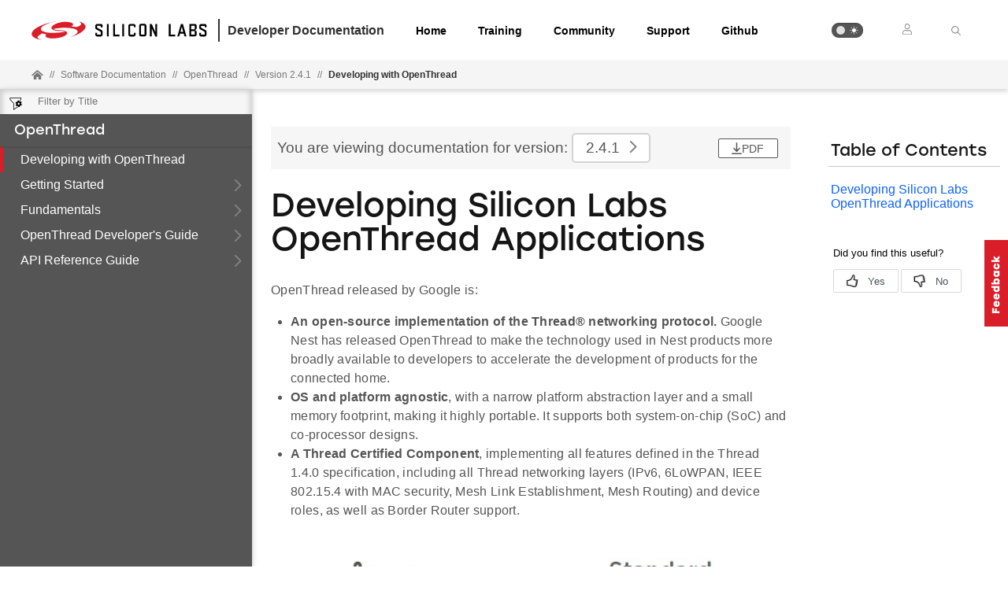

--- FILE ---
content_type: text/html; charset=utf-8
request_url: https://docs.silabs.com/openthread/2.4.1/openthread-start/
body_size: 7177
content:
<!DOCTYPE html>
<html lang="en" data-theme="light">
  <head>
    <meta charset="utf-8"/>
    <meta name="viewport" content="width=device-width, initial-scale=1.0">
    <meta name="description" content="Developing with OpenThread - Developing Silicon Labs OpenThread Applications in OpenThread (v2.4.1) | Silicon Labs Docs">
    <meta name="docs-hierarchy" content="Documents,Documents|openthread,Documents|openthread|v2.4.1,Documents|openthread|Latest"/>
    <title>Developing Silicon Labs OpenThread Applications | Developing with OpenThread | OpenThread | v2.4.1 | Silicon Labs</title>
    <link rel="stylesheet" href="/assets/css/lpoxc96nfik.min.css">
    <link rel="canonical" href="https://docs.silabs.com/openthread/2.7.2/openthread-start/" />
    <script>__SUDS_DATA__=`{"menu":{"type":"docSpaceMenu","children":[{"type":"menuLink","text":"Developing with OpenThread","url":"./","docLeafId":"openthread-start","docLeafVersion":"0.1"},{"isLeafRoot":true,"docLeafId":"openthread-getting-started-overview","type":"menuGroup","title":"Getting Started","children":[{"type":"menuLink","text":"Overview","url":"./","docLeafId":"openthread-getting-started-overview","docLeafVersion":"0.1"},{"type":"externalMenuLink","text":"OpenThread Quick-Start Guide (PDF)","url":"https://www.silabs.com/documents/public/quick-start-guides/qsg170-openthread-sdk-quick-start-guide.pdf"}]},{"isLeafRoot":true,"docLeafId":"openthread-fundamentals-overview","type":"menuGroup","title":"Fundamentals","children":[{"type":"menuLink","text":"Overview","url":"./","docLeafId":"openthread-fundamentals-overview","docLeafVersion":"0.1"},{"type":"externalMenuLink","text":"Thread Fundamentals (PDF)","url":"https://www.silabs.com/documents/public/user-guides/ug103-11-fundamentals-thread.pdf"},{"type":"externalMenuLink","text":"Wireless Networking Fundamentals (PDF)","url":"https://www.silabs.com/documents/public/user-guides/ug103-01-fundamentals-wireless-network.pdf"}]},{"isLeafRoot":true,"docLeafId":"openthread-developers-guide-overview","type":"menuGroup","title":"OpenThread Developer's Guide","children":[{"type":"menuLink","text":"Overview","url":"./","docLeafId":"openthread-developers-guide-overview","docLeafVersion":"0.1"},{"isLeafRoot":true,"docLeafId":"openthread-developing-debugging-overview","type":"menuGroup","title":"Developing and Debugging","children":[{"type":"menuLink","text":"Overview","url":"./","docLeafId":"openthread-developing-debugging-overview","docLeafVersion":"0.3"},{"type":"menuGroup","isLeafRoot":true,"title":"Configuring Sleepy Devices","children":[{"type":"menuLink","text":"Overview","url":"index","docLeafId":"openthread-sleepy-devices","docLeafVersion":"0.1"},{"type":"menuLink","text":"Sleepy End Devices (SED)","url":"02-sleepy-end-devices-seds","docLeafId":"openthread-sleepy-devices","docLeafVersion":"0.1"},{"type":"menuLink","text":"Synchronized Sleepy End Devices (SSED)","url":"03-synchronized-sleepy-end-devices-sseds","docLeafId":"openthread-sleepy-devices","docLeafVersion":"0.1"},{"type":"menuLink","text":"SSED Use Cases","url":"ssed-use-cases","docLeafId":"openthread-sleepy-devices","docLeafVersion":"0.1"},{"type":"menuLink","text":"Building And Using Silicon Labs Sleepy End Device Demo Applications","url":"04-building-and-using-silicon-labs-sleepy-end-device-demo-applications","docLeafId":"openthread-sleepy-devices","docLeafVersion":"0.1"}],"url":"./","docLeafId":"openthread-sleepy-devices","docLeafVersion":"0.1"},{"type":"externalMenuLink","text":"Single-Band Proprietary Sub-GHz Support with OpenThread (PDF)","url":"https://www.silabs.com/documents/public/application-notes/an1350-openthread-single-band-proprietary-sub-ghz.pdf"},{"type":"externalMenuLink","text":"Using OpenThread with Free RTOS (PDF)","url":"https://www.silabs.com/documents/public/application-notes/an1264-open-thread-with-free-rtos.pdf"},{"type":"externalMenuLink","text":"Configuring OpenThread Applications for Thread 1.3 (PDF)","url":"https://www.silabs.com/documents/public/application-notes/an1372-configuring-for-thread-1-3.pdf"}]},{"isLeafRoot":true,"docLeafId":"openthread-border-router-overview","type":"menuGroup","title":"OpenThread Border Router","children":[{"type":"menuLink","text":"Overview","url":"./","docLeafId":"openthread-border-router-overview","docLeafVersion":"0.1"},{"type":"externalMenuLink","text":"Using the Silicon Labs RCP with the OpenThread Border Router (PDF)","url":"https://www.silabs.com/documents/public/application-notes/an1256-using-sl-rcp-with-openthread-border-router.pdf"}]},{"isLeafRoot":true,"docLeafId":"openthread-coexistence-overview","type":"menuGroup","title":"Coexistence","children":[{"type":"menuLink","text":"Overview","url":"./","docLeafId":"openthread-coexistence-overview","docLeafVersion":"0.1"},{"type":"externalMenuLink","text":"Wi-Fi Coexistence Fundamentals (PDF)","url":"https://www.silabs.com/documents/public/user-guides/ug103-17-wi-fi-coexistence-fundamentals.pdf"},{"type":"externalMenuLink","text":"Zigbee and Thread Coexistence with Wi-Fi (PDF)","url":"https://www.silabs.com/documents/public/application-notes/an1017-coexistence-with-wifi.pdf"},{"type":"externalMenuLink","text":"Configuring Antenna Diversity (PDF)","url":"https://www.silabs.com/documents/public/application-notes/an1294-configuring-antenna-diversity-for-openthread.pdf"}]},{"isLeafRoot":true,"docLeafId":"openthread-multiprotocol-overview","type":"menuGroup","title":"Multiprotocol","children":[{"type":"menuLink","text":"Overview","url":"./","docLeafId":"openthread-multiprotocol-overview","docLeafVersion":"0.3"},{"type":"externalMenuLink","text":"Multiprotocol Fundamentals (PDF)","url":"https://www.silabs.com/documents/public/user-guides/ug103-16-multiprotocol-fundamentals.pdf"},{"type":"externalMenuLink","text":"Dynamic Multiprotocol User's Guide (PDF)","url":"https://www.silabs.com/documents/public/user-guides/ug305-dynamic-multiprotocol-users-guide.pdf"},{"type":"externalMenuLink","text":"Dynamic Multiprotocol Development with Bluetooth and OpenThread on SoCs (PDF)","url":"https://www.silabs.com/documents/public/application-notes/an1265-openthread-bluetooth-dynamic-multiprotocol-gsdk-v3x.pdf"},{"type":"externalMenuLink","text":"Running Zigbee, OpenThread, and Bluetooth Concurrently on a Linux Host with a Multiprotocol Co-Processor (PDF)","url":"https://www.silabs.com/documents/public/application-notes/an1333-concurrent-protocols-with-802-15-4-rcp.pdf"},{"type":"externalMenuLink","text":"Running Zigbee, OpenThread, and Bluetooth Concurrently on a System-on-Chip (PDF)","url":"https://www.silabs.com/documents/public/application-notes/an1418-concurrent-mp-soc.pdf"},{"type":"externalMenuLink","text":"Using the Co-Processor Communication Daemon (CPCd) (PDF)","url":"https://www.silabs.com/documents/public/application-notes/an1351-using-co-processor-communication_daemon.pdf"}]},{"isLeafRoot":true,"docLeafId":"openthread-bootloading-overview","type":"menuGroup","title":"Bootloading","children":[{"type":"menuLink","text":"Overview","url":"./","docLeafId":"openthread-bootloading-overview","docLeafVersion":"0.1"},{"type":"externalMenuLink","text":"Bootloader Fundamentals (PDF)","url":"https://www.silabs.com/documents/public/user-guides/ug103-06-fundamentals-bootloading.pdf"},{"type":"externalMenuLink","text":"Gecko Bootloader User's Guide (PDF)","url":"https://www.silabs.com/documents/public/user-guides/ug489-gecko-bootloader-user-guide-gsdk-4.pdf"},{"type":"externalMenuLink","text":"Series 2 Secure Boot with RTSL (PDF)","url":"https://www.silabs.com/documents/public/application-notes/an1218-secure-boot-with-rtsl.pdf"},{"type":"externalMenuLink","text":"Transitioning to the Updated Gecko Bootloader in GSDK 4.0 and Higher (PDF)","url":"https://www.silabs.com/documents/public/application-notes/an1326-gecko-bootloader-transitioning-guide.pdf"}]},{"isLeafRoot":true,"docLeafId":"openthread-memory-use-overview","type":"menuGroup","title":"Non-Volatile Memory Use","children":[{"type":"menuLink","text":"Overview","url":"./","docLeafId":"openthread-memory-use-overview","docLeafVersion":"0.1"},{"type":"externalMenuLink","text":"Non-Volatile Data Storage Fundamentals (PDF)","url":"https://www.silabs.com/documents/public/user-guides/ug103-07-non-volatile-data-storage-fundamentals.pdf"},{"type":"externalMenuLink","text":"Using NVM3 Data Storage (PDF)","url":"https://www.silabs.com/documents/public/application-notes/an1135-using-third-generation-nonvolatile-memory.pdf"}]},{"isLeafRoot":true,"docLeafId":"openthread-security-overview","type":"menuGroup","title":"Security","children":[{"type":"menuLink","text":"Overview","url":"./","docLeafId":"openthread-security-overview","docLeafVersion":"0.2"},{"type":"externalMenuLink","text":"IoT Endpoint Security Fundamentals (PDF)","url":"https://www.silabs.com/documents/public/user-guides/ug103-05-fundamentals-security.pdf"},{"type":"externalMenuLink","text":"Using Silicon Labs Secure Vault Features with OpenThread (PDF)","url":"https://www.silabs.com/documents/public/application-notes/an1329-using-secure-vault-openthread.pdf"},{"type":"externalMenuLink","text":"Series 2 Secure Debug (PDF)","url":"https://www.silabs.com/documents/public/application-notes/an1190-efr32-secure-debug.pdf"},{"type":"externalMenuLink","text":"Production Programming of Series 2 Devices (PDF)","url":"https://www.silabs.com/documents/public/application-notes/an1222-efr32xg2x-production-programming.pdf"},{"type":"externalMenuLink","text":"Anti-Tamper Protection Configuration and Use (PDF)","url":"https://www.silabs.com/documents/public/application-notes/an1247-efr32-secure-vault-tamper.pdf"},{"type":"externalMenuLink","text":"Authenticating Silicon Labs Devices using Device Certificates (PDF)","url":"https://www.silabs.com/documents/public/application-notes/an1268-efr32-secure-identity.pdf"},{"type":"externalMenuLink","text":"Secure Key Storage (PDF)","url":"https://www.silabs.com/documents/public/application-notes/an1271-efr32-secure-key-storage.pdf"},{"type":"externalMenuLink","text":"Programming Series 2 Devices Using the DCI and SWD (PDF)","url":"https://www.silabs.com/documents/public/application-notes/an1303-efr32-dci-swd-programming.pdf"},{"type":"externalMenuLink","text":"Series 2 TrustZone (PDF)","url":"https://www.silabs.com/documents/public/application-notes/an1374-trustzone.pdf"},{"type":"externalMenuLink","text":"Integrating Crypto Functionality with PSA Crypto vs. Mbed TLS (PDF)","url":"https://www.silabs.com/documents/public/application-notes/an1311-mbedtls-psa-crypto-porting-guide.pdf"},{"type":"externalMenuLink","text":"Series 2 TrustZone (PDF)","url":"https://www.silabs.com/documents/public/application-notes/an1374-trustzone.pdf"}]},{"isLeafRoot":true,"docLeafId":"openthread-performance-overview","type":"menuGroup","title":"Performance","children":[{"type":"menuLink","text":"Overview","url":"./","docLeafId":"openthread-performance-overview","docLeafVersion":"0.1"},{"type":"externalMenuLink","text":"Manufacturing Test Overview (PDF)","url":"https://www.silabs.com/documents/public/application-notes/an718-mfg-test-overview.pdf"},{"type":"externalMenuLink","text":"Manufacturing Test Guidelines (PDF)","url":"https://www.silabs.com/documents/public/application-notes/an700-1-mfg-test-guidelines-efr32.pdf"},{"type":"externalMenuLink","text":"Performance Results for Multi-PAN RCP for OpenThread and Zigbee (PDF)","url":"https://www.silabs.com/documents/public/application-notes/an1385-multi-pan-rcp-performance-test.pdf"},{"type":"externalMenuLink","text":"Mesh Network Performance Comparison (PDF)","url":"https://www.silabs.com/documents/public/application-notes/an1142-mesh-network-performance-comparison.pdf"},{"type":"externalMenuLink","text":"Thread Mesh Network Performance (PDF)","url":"https://www.silabs.com/documents/login/application-notes/an1141-thread-mesh-network-performance.pdf"}]}]},{"type":"menuGroup","isLeafRoot":true,"title":"API Reference Guide","children":[{"type":"menuLink","text":"API Reference","url":"api","children":[],"docLeafId":"openthread-api","docLeafVersion":"2.4.1"},{"type":"menuLink","text":"Platform Abstraction","url":"platform","children":[],"docLeafId":"openthread-api","docLeafVersion":"2.4.1"},{"type":"menuLink","text":"OpenThread Modules","url":"index","docLeafId":"openthread-api","docLeafVersion":"2.4.1"}],"url":"./","docLeafId":"openthread-api","docLeafVersion":"2.4.1"}]},"docSpace":{"docLeafIndex":{"openthread-api":"2.4.1","openthread-bootloading-overview":"0.1","openthread-border-router-overview":"0.1","openthread-coexistence-overview":"0.1","openthread-developers-guide-overview":"0.1","openthread-developing-debugging-overview":"0.3","openthread-fundamentals-overview":"0.1","openthread-getting-started-overview":"0.1","openthread-memory-use-overview":"0.1","openthread-multiprotocol-overview":"0.3","openthread-performance-overview":"0.1","openthread-security-overview":"0.2","openthread-sleepy-devices":"0.1","openthread-start":"0.1"},"id":"openthread","rootDocLeaf":{"id":"openthread-start","version":"0.1"},"title":"OpenThread","version":"2.4.1","semver":"2.4.1","path":"/openthread/2.4.1/openthread-start/"},"docLeaf":{"id":"openthread-start","title":"Developing with OpenThread","version":"0.1","publication":{"releaseToken":"fc6eb5cb-75e1-481c-acd0-cf068ed630af","publishDate":"2026-01-22 18:50:21"},"semver":"0.1","path":"/d/openthread-start/0.1/"},"tagSet":{"type":"tagSet","tags":{"docs-hierarchy":"Documents,Documents|openthread,Documents|openthread|v2.4.1,Documents|openthread|Latest"}},"relPath":"../../..","spacePdfExists":false,"versionsHistory":{"latest":"3.0.0","versions":["3.0.0","2.7.2","2.7.1","2.7.0","2.6.3","2.6.2","2.6.1","2.6.0","2.5.3","2.5.2","2.5.1","2.5.0","2.4.7","2.4.6","2.4.5","2.4.4","2.4.3","2.4.2","2.4.1","2.4.0","2.3.2","2.3.1","2.3.0","2.2","2.1","2.0","1.2","1.1","1.0"],"majorVersions":["v3","v2","v1"]},"leafPdfExists":true}`</script>
    <script>__HYDRATE__=`true` === 'true'</script>
    <script>_SUDS_INFO_=`{"releaseToken":"fc6eb5cb-75e1-481c-acd0-cf068ed630af","publishDate":"2026-01-22 18:50:21","version":"1.56.2","shortHash":"15977f5"}`</script>
    <script>
      const html = document.querySelector('html')

      function getCurrentTheme() {
        // Check if the user has a theme preference stored in local storage
        const localStorageTheme = localStorage.getItem('theme');
        if (localStorageTheme) {
          return localStorageTheme;
        }

        const systemDark = window.matchMedia('(prefers-color-scheme: dark)');
        return systemDark.matches ? 'dark' : 'light';
      }

      html?.setAttribute('data-theme', getCurrentTheme())
    </script>
    
  <script src="//assets.adobedtm.com/3190d43a5459fc8adf7e79701f27ec76e8640f17/satelliteLib-90b20114fd9a5a718deac08d9895cd97209e7a18.js"></script>


    
  <script defer
    src="https://widget.kapa.ai/kapa-widget.bundle.js"
    data-website-id="e904ad66-07f1-4600-9d71-07208b52fe2f"
    data-bot-protection-mechanism="hcaptcha"
    data-project-name="Silicon Labs"
    data-project-color="#5b4cfe"
    data-button-bg-color="#FFF"
    data-button-hover-bg-color="#FFF"
    data-button-border="#FFF"
    data-button-text-color="#000000"
    data-button-text-font-weight="normal"
    data-project-logo="https://avatars.githubusercontent.com/u/7750191?s=280&v=4"
    data-modal-example-questions="How do I get started with Simplicity Studio for VS Code?, How do I select a protocol for my IoT project?"
    data-search-mode-enabled="true"
    data-modal-override-open-class="kapa-open"
    data-modal-override-open-class-search="kapa-search"
    data-search-result-primary-text-color="#5B4CFE"
    data-search-show-more-button-text-color="#5B4CFE"
    data-button-image-height="11,2"
    data-button-bg-color="#D91E2A"
    data-modal-disclaimer="AI content may be inaccurate. Check results. | [Terms of Use](https://www.silabs.com/about-us/legal/terms-of-use)"
    data-user-analytics-fingerprint-enabled="true"
    data-mcp-enabled = "true"
    data-mcp-server-url="https://silabs.mcp.kapa.ai"
    data-mcp-button-text = "Silicon Labs Docs MCP"
  ></script>


  </head>
  <body>
    <div class="doc_top"><div id="header"><div id="page-header" class="header"><div class="header_left"><div class="header_logo"><a href="https://docs.silabs.com"><img class="header_img" src="/assets/images/logo.svg" alt="Silabs Logo"/></a></div><div class="header_title"><div>Developer Documentation</div></div></div><div class="header_tabs"><ul class="tab_list"><li class="tab_items"><a class="header_tab" href="/" target="_blank">Home</a></li><li class="tab_items"><a class="header_tab" href="https://www.silabs.com/support/training" target="_blank" rel="noreferrer">Training</a></li><li class="tab_items"><a class="header_tab" href="https://community.silabs.com/" target="_blank" rel="noreferrer">Community</a></li><li class="tab_items"><a class="header_tab" href="https://www.silabs.com/support" target="_blank" rel="noreferrer">Support</a></li><li class="tab_items github_tab"><a class="header_tab" href="https://github.com/SiliconLabs" target="_blank" rel="noreferrer">Github</a></li></ul></div><div class="header_right"><ul class="tab_list"><li class="tab_items"><div class="theme_btn" role="button" tabindex="0" aria-label="Toggle Theme" data-theme-toggle="true"><div class="theme_indicator"></div><div class="theme_container"><div class="theme_moon_icon"></div><div class="theme_sun_icon"></div></div></div></li><li class="tab_items tab_items_user"><button><img src="/assets/images/icons/user.svg" alt="Silabs Login"/></button><ul class="nav__submenu"><li><a href="#page-header" class="nav__submenu-item">Login</a></li><li><a class="nav__submenu-item" href="https://community.silabs.com/SL_CommunitiesSelfReg">Register</a></li></ul></li><li class="tab_items kapa-open" data-test-id="header-search"><img src="/assets/images/icons/icon-ionic-ios-search.svg" alt="Silabs Search"/></li></ul></div></div></div><div class="breadcrumbs"><ul class="breadcrumb_list"><li class="breadcrumb_item home_icon"><a class="" href="https://docs.silabs.com"><img src="/assets/images/icons/home-alt.svg" alt="Silabs Home"/></a></li><li class="breadcrumb_item home-separator">//</li><li class="breadcrumb_item"><div class="doc_path"><ul class="doc_root_link"><a href="https://docs.silabs.com/software" class="doc_path_list"><span>Software Documentation</span></a><span class="separator">//</span><a href="/openthread/2.4.1/openthread-start/" class="doc_path_list"><span>OpenThread</span></a><span class="separator">//</span><a href="/openthread/2.4.1/openthread-start/" class="doc_path_list"><span>Version 2.4.1</span></a><div><span class="separator">//</span><a href="/openthread/2.4.1/openthread-start/" class="doc_path_list">Developing with OpenThread</a></div></ul></div></li></ul></div></div><div id="dyn-nav"><nav class="navbar"><div class="search-bar" data-test-id="mobile-search-bar"><input type="text" class="search-input" placeholder="search" value=""/><input type="button" class="search-button" data-test-id="mobile-search-open"/></div><div class="menu-icon" data-test-id="mobile-menu-open" tabindex="0" role="button"></div><div class="container"><a href="/"><img class="container-logo" src="/assets/images/logo-white-footer.png" alt="Logo"/></a></div><div class="toggle-theme-mobile-wrapper"><div class="theme_btn" role="button" tabindex="0" aria-label="Toggle Theme" data-theme-toggle="true"><div class="theme_indicator"></div><div class="theme_container"><div class="theme_moon_icon"></div><div class="theme_sun_icon"></div></div></div></div></nav><nav class="menu nocontent" data-test-id="desktop-search-bar"><div class="search-bar"><input type="button" id="filter-button" class="filter-button"/><input type="text" id="search-input" class="search-input" placeholder="Filter by Title" value=""/><div class="search-site false" tabindex="0" role="button"><ul class="not-start"></ul></div></div><div class="main" id="js-menu" data-test-id="menu"><h3 id="OpenThread" data-test-id="docspace-menu-title" class="doc-object-title"><a href="/openthread/2.4.1/openthread-start/">OpenThread</a></h3><ul><li><a target="" rel="noopener noreferrer" href="/openthread/2.4.1/openthread-start/" data-test-id="menu-link" class="is-active ">Developing with OpenThread<div class="menu-indicator"></div></a></li><ul><li><a href="/openthread/2.4.1/openthread-getting-started-overview/" data-test-id="menu-group" class="has-menu ">Getting Started<div class="right-caret"></div><div class="menu-indicator"></div></a><ul></ul></li></ul><ul><li><a href="/openthread/2.4.1/openthread-fundamentals-overview/" data-test-id="menu-group" class="has-menu ">Fundamentals<div class="right-caret"></div><div class="menu-indicator"></div></a><ul></ul></li></ul><ul><li><a href="/openthread/2.4.1/openthread-developers-guide-overview/" data-test-id="menu-group" class="has-menu ">OpenThread Developer&#x27;s Guide<div class="right-caret"></div><div class="menu-indicator"></div></a><ul></ul></li></ul><ul><li><a href="/openthread/2.4.1/openthread-api/" data-test-id="menu-group" class="has-menu ">API Reference Guide<div class="right-caret"></div><div class="menu-indicator"></div></a><ul></ul></li></ul></ul></div><div id="split-bar" role="button" tabindex="0"></div></nav></div><div class="content-area"><div class="banners-section"></div><div class="main"><main class="main-content content suds-content"><article class=""><div class="content-top"><div id="banner" class="banner">You are viewing documentation for version:<div class="version-dropdown"><span data-test-id="current-version"><button class="docspace-version"><span>2.4.1</span></button></span><div id="caret" class="right-caret" tabindex="0" data-test-id="toggle-major-versions" role="button"></div></div><a data-test-id="leaf-pdf" class="docLeaf-download" href="/openthread-start/0.1/openthread-start.pdf" target="_blank" rel="noreferrer"><div class="download-icon"></div><span>PDF</span></a></div></div><div class="textblock" data-banner-type="no-banner"><h1>Developing Silicon Labs OpenThread Applications<span id="developing-silicon-labs-openthread-applications" class="self-anchor"><a class="perm" href="#developing-silicon-labs-openthread-applications">#</a></span></h1><p style="color:inherit">OpenThread released by Google is:</p><ul style="list-style:"><li><p style="color:inherit"><strong>An open-source implementation of the Thread® networking protocol.</strong> Google Nest has released OpenThread to make the technology used in Nest products more broadly available to developers to accelerate the development of products for the connected home.</p></li><li><p style="color:inherit"><strong>OS and platform agnostic</strong>, with a narrow platform abstraction layer and a small memory footprint, making it highly portable. It supports both system-on-chip (SoC) and co-processor designs.</p></li><li><p style="color:inherit"><strong>A Thread Certified Component</strong>, implementing all features defined in the Thread 1.4.0 specification, including all Thread networking layers (IPv6, 6LoWPAN, IEEE 802.15.4 with MAC security, Mesh Link Establishment, Mesh Routing) and device roles, as well as Border Router support.</p></li></ul><p style="color:inherit"><picture style="display:block"><img class="light_theme" src="/openthread-start/0.1/images/thread-stack-overview.png" alt="Thread stack" style="display:block"/><img class="dark_theme" src="/openthread-start/0.1/images/thread-stack-overview.png" alt="Thread stack" style="display:block"/></picture></p><p style="color:inherit">Silicon Labs has implemented an OpenThread-based protocol tailored to work with Silicon Labs hardware. This protocol is available on GitHub and also as a software development kit (SDK) installed with Simplicity Studio. The SDK is a fully tested snapshot of the GitHub
source. It supports a broader range of hardware than does the GitHub version and includes documentation and example applications not available on GitHub. The content on these pages is intended for those who want to experiment with, or are already developing, an OpenThread application using the Silicon Labs OpenThread SDK.</p><p style="color:inherit"><strong>For details about this release</strong>: Links to release notes are available on the <a href="https://www.silabs.com/developers/gecko-software-development-kit" target="_blank" rel="noopener noreferrer">silabs.com Gecko SDK page</a>.</p><p style="color:inherit"><strong>For Silicon Labs&#x27; OpenThread product information</strong>: See the <a href="https://www.silabs.com/wireless/thread" target="_blank" rel="noopener noreferrer">product pages on silabs.com</a>.</p><p style="color:inherit"><strong>For background about the OpenThread protocol and other wireless networking topics</strong>: The <a href="/openthread/3.0.0/openthread-fundamentals-overview" target="_self" rel="">Fundamentals section</a> is a good place to start. This section also contains information and resources for the open source OpenThread protocol.</p><p style="color:inherit"><strong>To get started with development</strong>: See the <a href="/openthread/3.0.0/openthread-getting-started-overview" target="_self" rel="">Getting Started section</a> to get started working with example applications.</p><p style="color:inherit"><strong>If you are already in development</strong>: See the <a href="/openthread/3.0.0/openthread-developers-guide-overview" target="_self" rel="">Developer&#x27;s Guide</a> for details or go directly to the <a href="/openthread/3.0.0/openthread-api" target="_self" rel="">API Reference</a>.</p></div></article><footer class="footer-commons-msg"></footer><div class="light_theme hidden-lg" ub-in-page="634f96f53042a864e44b82f8"></div><div class="dark_theme hidden-lg" ub-in-page="6735652b86eaf07b7012c67e"></div><div id="page-nav-buttons" class="page-nav-buttons"></div></main><aside class="toc-aside aside-anchor"><div class="table-content"><h3>Table of Contents</h3><hr/><ul class="toc"><li><a class="toc-items" href="#developing-silicon-labs-openthread-applications" title="Developing Silicon Labs OpenThread Applications">Developing Silicon Labs OpenThread Applications</a></li></ul></div><div class="light_theme" ub-in-page="634f96f53042a864e44b82f8"></div><div class="dark_theme" ub-in-page="672d9888dabb5767bd72b6f5"></div></aside></div><footer class="suds-footer"><div class="suds-footer-logo-link"><img class="suds-footer-logo" src="/assets/images/logo-white-footer.png" alt="Logo"/><div class="suds-footer-links"><a href="/openthread/2.4.1/version-history" target="_blank" rel="noopener noreferrer">Version History</a><a href="https://www.silabs.com" target="_blank" rel="noopener noreferrer">Support</a><a href="https://www.silabs.com/about-us" target="_blank" rel="noopener noreferrer">About Us</a><a href="https://community.silabs.com/" target="_blank" rel="noopener noreferrer">Community</a><a href="https://www.silabs.com/about-us/contact-us" target="_blank" rel="noopener noreferrer">Contact Us</a><a href="https://www.silabs.com/about-us/legal" target="_blank" rel="noopener noreferrer">Privacy and Terms</a><a href="mailto:feedback@silabs.com" target="_blank" rel="noopener noreferrer">Site Feedback</a></div></div><div class="suds-footer-copyright">Copyright © 2026 Silicon Laboratories. All rights reserved.</div></footer></div>
    
  <script type="text/javascript">
    try {
       _satellite.pageBottom();
    } catch(err) {
       console.log("Adobe DTM (Analytics) _satellite has not been loaded. Is there any chance you're using an AdBlocker?");
    }
  </script>


    <!-- begin usabilla embed code -->
<script>/*{literal}<![CDATA[*/window.usabilla||function(){var a=window,d=a.document,c={},f=d.createElement("div"),h=!1,a=a.usabilla=function(){(c.a=c.a||[]).push(arguments)};a._=c;c.ids={};f.style.display="none";(function(){if(!d.body)return setTimeout(arguments.callee,100);d.body.insertBefore(f,d.body.firstChild).id="usabilla";h=!0})();a.load=function(a,g,k){if(!c.ids[g]){var e=c.ids={};e.url="//"+a+"/"+g+".js?s1";e.config=k;setTimeout(function(){if(!h)return setTimeout(arguments.callee,100);var b=d.createElement("iframe"),a;b.id="usabilla-"+g;/MSIE[ ]+6/.test(navigator.userAgent)&&(b.src="javascript:false");f.appendChild(b);try{b.contentWindow.document.open()}catch(c){e.domain=d.domain,a="javascript:var d=document.open();d.domain='"+e.domain+"';",b.src=a+"void(0);"}try{var l=b.contentWindow.document;l.write(["<!DOCTYPE html><html><head></head><body onload=\"var d = document;d.getElementsByTagName('head')[0].appendChild(d.createElement('script')).src='",e.url,"'\"></body></html>"].join(""));l.close()}catch(m){b.src=a+'d.write("'+loaderHtml().replace(/"/g,String.fromCharCode(92)+'"')+'");d.close();'}b.contentWindow.config=k;b.contentWindow.SCRIPT_ID=g},0)}}}();
   window.usabilla.load("w.usabilla.com", "effc008d13a5");
   /*]]>{/literal}*/</script>
   <!-- end usabilla embed code -->
    <!-- begin usabilla embed code -->
<script>/*{literal}<![CDATA[*/window.usabilla||function(){var a=window,d=a.document,c={},f=d.createElement("div"),h=!1,a=a.usabilla=function(){(c.a=c.a||[]).push(arguments)};a._=c;c.ids={};f.style.display="none";(function(){if(!d.body)return setTimeout(arguments.callee,100);d.body.insertBefore(f,d.body.firstChild).id="usabilla";h=!0})();a.load=function(a,g,k){if(!c.ids[g]){var e=c.ids={};e.url="//"+a+"/"+g+".js?s1";e.config=k;setTimeout(function(){if(!h)return setTimeout(arguments.callee,100);var b=d.createElement("iframe"),a;b.id="usabilla-"+g;/MSIE[ ]+6/.test(navigator.userAgent)&&(b.src="javascript:false");f.appendChild(b);try{b.contentWindow.document.open()}catch(c){e.domain=d.domain,a="javascript:var d=document.open();d.domain='"+e.domain+"';",b.src=a+"void(0);"}try{var l=b.contentWindow.document;l.write(["<!DOCTYPE html><html><head></head><body onload=\"var d = document;d.getElementsByTagName('head')[0].appendChild(d.createElement('script')).src='",e.url,"'\"></body></html>"].join(""));l.close()}catch(m){b.src=a+'d.write("'+loaderHtml().replace(/"/g,String.fromCharCode(92)+'"')+'");d.close();'}b.contentWindow.config=k;b.contentWindow.SCRIPT_ID=g},0)}}}();
   window.usabilla.load("w.usabilla.com", "f7a057456879");
   /*]]>{/literal}*/</script>
   <!-- end usabilla embed code -->
  </body>
  <footer>
    <script src='/assets/js/app.3dd12f5a0f86b29b52dc.bundle.js'></script>
  </footer>
</html>


--- FILE ---
content_type: text/plain
request_url: https://c.6sc.co/?m=1
body_size: 1
content:
6suuid=062b341787162f00e79f7969da000000b0a32c00

--- FILE ---
content_type: text/plain
request_url: https://c.6sc.co/?m=1
body_size: 1
content:
6suuid=062b341787162f00e79f7969c7010000bba32c00

--- FILE ---
content_type: text/plain
request_url: https://c.6sc.co/
body_size: 1
content:
6suuid=062b341787162f00e79f7969da000000b0a32c00

--- FILE ---
content_type: image/svg+xml
request_url: https://docs.silabs.com/assets/images/download-icon-light.svg
body_size: 1404
content:
<svg width="13" height="15" viewBox="0 0 13 15" fill="none" xmlns="http://www.w3.org/2000/svg">
<path d="M2.33411 6.96612C2.61954 6.67331 3.08211 6.67331 3.36754 6.96612L5.77374 9.43448V0.74955C5.77374 0.335532 6.10083 0 6.50442 0C6.90801 0 7.23509 0.335532 7.23509 0.74955V9.43448L9.6413 6.96612C9.92673 6.67331 10.3893 6.67331 10.6747 6.96612C10.9602 7.25892 10.9602 7.73343 10.6747 8.02624L7.02091 11.7744C7.01981 11.7756 7.0185 11.7767 7.0174 11.7778C7.00995 11.7852 7.0025 11.7927 6.99482 11.7998C6.99022 11.8041 6.98562 11.8082 6.98079 11.8122C6.97641 11.816 6.97224 11.8201 6.96764 11.8237C6.96194 11.8286 6.95602 11.8331 6.9501 11.8379C6.94659 11.8406 6.94309 11.8435 6.93958 11.8462C6.93322 11.8511 6.92664 11.8556 6.92029 11.8603C6.917 11.8626 6.91393 11.8651 6.91064 11.8673C6.90406 11.8718 6.89727 11.8763 6.89047 11.8806C6.88718 11.8826 6.88389 11.8849 6.88061 11.8869C6.87403 11.8909 6.86723 11.895 6.86044 11.8988C6.85671 11.9008 6.85298 11.9031 6.84926 11.9051C6.8429 11.9087 6.83654 11.9118 6.82997 11.9152C6.82558 11.9175 6.8212 11.9197 6.81681 11.922C6.81089 11.9249 6.80497 11.9276 6.79906 11.9301C6.79379 11.9323 6.78875 11.9348 6.78349 11.937C6.77823 11.9393 6.77297 11.9413 6.76771 11.9433C6.76179 11.9458 6.75565 11.9481 6.74951 11.9503C6.74491 11.9519 6.7403 11.9534 6.7357 11.955C6.7289 11.9573 6.72211 11.9597 6.71531 11.9618C6.71115 11.9631 6.70698 11.9642 6.70282 11.9654C6.69536 11.9674 6.68813 11.9696 6.68067 11.9714C6.67673 11.9723 6.67278 11.9732 6.66905 11.9741C6.66138 11.9759 6.65371 11.9777 6.64582 11.9793C6.64187 11.9802 6.63793 11.9807 6.63376 11.9816C6.62609 11.9829 6.61841 11.9845 6.61074 11.9856C6.60614 11.9863 6.60153 11.9867 6.59693 11.9874C6.58992 11.9883 6.58268 11.9892 6.57567 11.9901C6.56953 11.9908 6.56339 11.991 6.55703 11.9915C6.55133 11.9919 6.54563 11.9924 6.53993 11.9928C6.52787 11.9935 6.51582 11.9937 6.50376 11.9937C6.4917 11.9937 6.47965 11.9935 6.46759 11.9928C6.46189 11.9926 6.45619 11.9919 6.45049 11.9915C6.44435 11.991 6.43799 11.9906 6.43185 11.9901C6.42462 11.9894 6.4176 11.9883 6.41059 11.9874C6.40599 11.9867 6.40138 11.9863 6.39678 11.9856C6.38911 11.9845 6.38143 11.9831 6.37376 11.9816C6.36981 11.9809 6.36587 11.9802 6.3617 11.9793C6.35381 11.9777 6.34614 11.9759 6.33846 11.9741C6.33452 11.9732 6.33079 11.9723 6.32685 11.9714C6.31939 11.9696 6.31194 11.9674 6.30448 11.9654C6.30032 11.9642 6.29615 11.9631 6.29221 11.9618C6.28519 11.9595 6.2784 11.9573 6.2716 11.955C6.267 11.9534 6.26239 11.9519 6.25779 11.9503C6.25165 11.9481 6.24551 11.9456 6.23959 11.9431C6.23433 11.9411 6.22907 11.9391 6.22403 11.9368C6.21877 11.9346 6.21351 11.9321 6.20825 11.9298C6.20233 11.9271 6.19663 11.9247 6.19071 11.9217C6.1861 11.9195 6.18172 11.9172 6.17734 11.915C6.17098 11.9118 6.16462 11.9085 6.15848 11.9051C6.15454 11.9031 6.15081 11.9006 6.14686 11.8986C6.14029 11.8948 6.13371 11.8909 6.12713 11.8869C6.12362 11.8846 6.12034 11.8824 6.11683 11.8804C6.11025 11.8761 6.10368 11.8718 6.0971 11.8673C6.09359 11.8648 6.0903 11.8624 6.0868 11.8599C6.08044 11.8554 6.0743 11.8509 6.06794 11.8462C6.06422 11.8433 6.06049 11.8401 6.05654 11.8372C6.05172 11.8334 6.0469 11.8298 6.04207 11.8257C6.04142 11.825 6.04054 11.8244 6.03988 11.8237C6.03506 11.8196 6.03024 11.8151 6.02541 11.8109C6.02125 11.807 6.01686 11.8034 6.01292 11.7996C6.00393 11.7913 5.99516 11.7828 5.98661 11.774L2.3328 8.02579C2.04737 7.73298 2.04737 7.25847 2.3328 6.96567L2.33411 6.96612Z" fill="#555555"/>
<path d="M0.932277 15H12.0753C12.5881 15 13.0038 14.6628 13.0038 14.2466C13.0038 13.8305 12.5881 13.4933 12.0753 13.4933H0.932277C0.419419 13.4933 0.00378418 13.8305 0.00378418 14.2466C0.00378418 14.6628 0.419419 15 0.932277 15Z" fill="#555555"/>
</svg>
